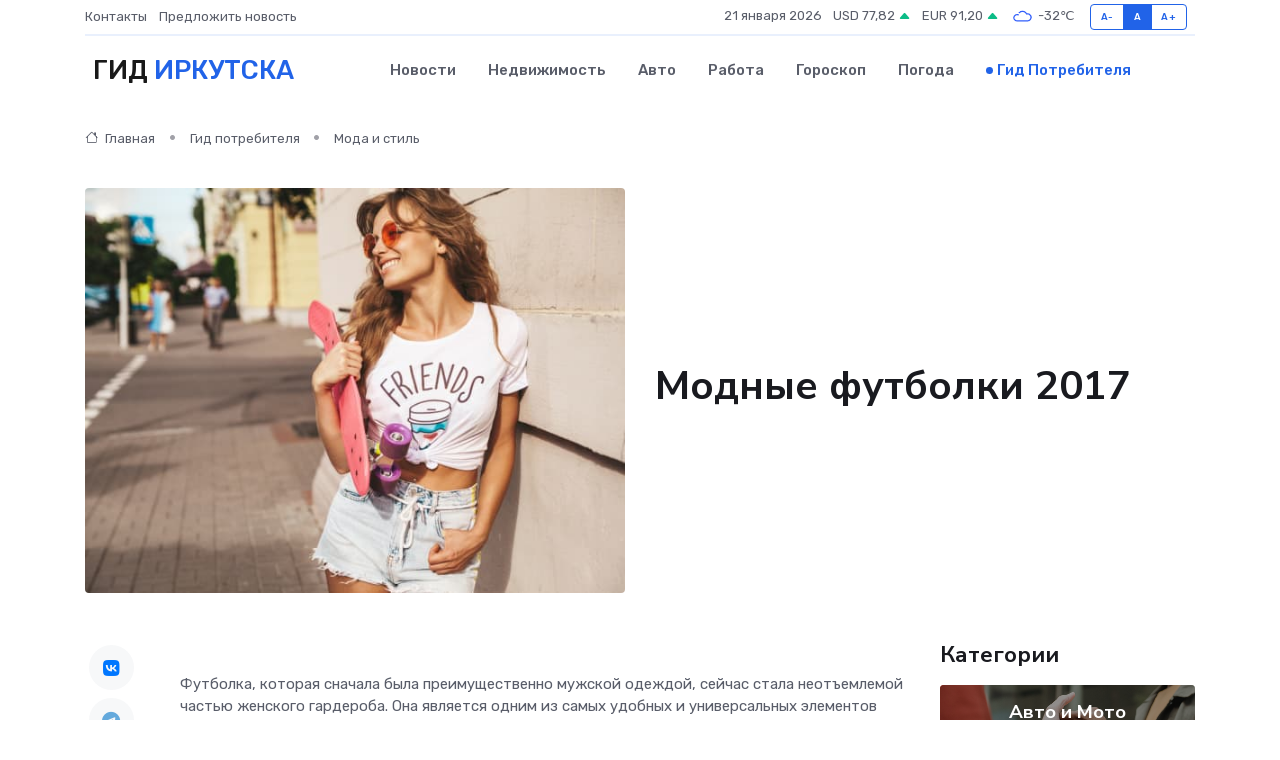

--- FILE ---
content_type: text/html; charset=utf-8
request_url: https://www.google.com/recaptcha/api2/aframe
body_size: 268
content:
<!DOCTYPE HTML><html><head><meta http-equiv="content-type" content="text/html; charset=UTF-8"></head><body><script nonce="HULv53nvYZyTlDduXxKb-w">/** Anti-fraud and anti-abuse applications only. See google.com/recaptcha */ try{var clients={'sodar':'https://pagead2.googlesyndication.com/pagead/sodar?'};window.addEventListener("message",function(a){try{if(a.source===window.parent){var b=JSON.parse(a.data);var c=clients[b['id']];if(c){var d=document.createElement('img');d.src=c+b['params']+'&rc='+(localStorage.getItem("rc::a")?sessionStorage.getItem("rc::b"):"");window.document.body.appendChild(d);sessionStorage.setItem("rc::e",parseInt(sessionStorage.getItem("rc::e")||0)+1);localStorage.setItem("rc::h",'1768971821626');}}}catch(b){}});window.parent.postMessage("_grecaptcha_ready", "*");}catch(b){}</script></body></html>